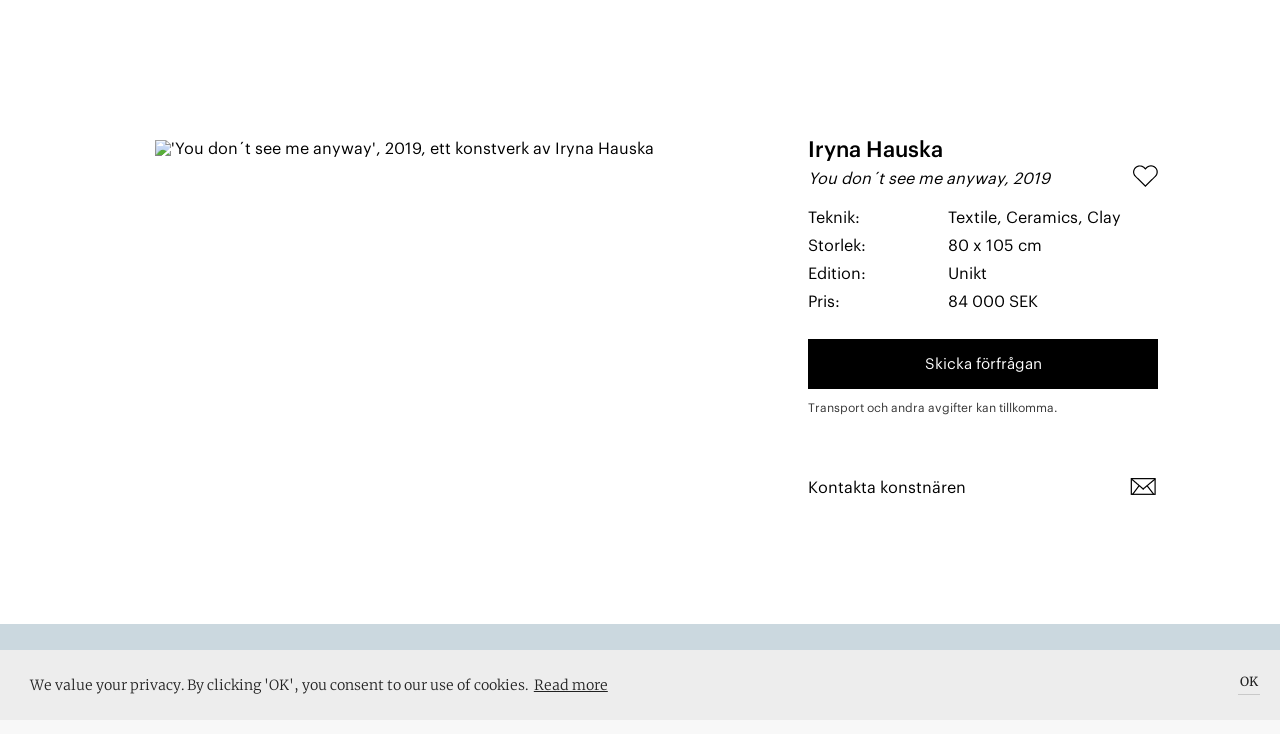

--- FILE ---
content_type: text/html; charset=utf-8
request_url: https://artworks.se/konstverk/yoi-don-t-see-me-anyway
body_size: 14500
content:

    <!doctype html>
    <html >
      <head>
          <meta charset="utf-8">
          <title data-react-helmet="true">You don´t see me anyway - Iryna Hauska</title>
          <meta data-react-helmet="true" name="google-site-verification" content="Z83b7S-ddfvA0H24DpJ7S0_5hoACpGxCecCvf58FJvY"/><meta data-react-helmet="true" name="msapplication-TileColor" content="#A8BE5C "/><meta data-react-helmet="true" name="msapplication-TileImage" content="../../../../assets/favicon/ms-icon-144x144.png"/><meta data-react-helmet="true" name="theme-color" content="#FFFFFF"/><meta data-react-helmet="true" name="apple-mobile-web-app-status-bar-style" content="black-translucent"/><meta data-react-helmet="true" property="og:image:width" content="1024"/><meta data-react-helmet="true" property="og:image:height" content="768"/><meta data-react-helmet="true" property="og:image" content="https://images.artworks.se/featuredImages/5c6a89c39f93d65684aef6d1/5d0793151edae13d193b1690-Foto%202019-05-15%2018%2052%2018.jpg"/><meta data-react-helmet="true" property="og:image:secure_url" content="https://images.artworks.se/featuredImages/5c6a89c39f93d65684aef6d1/5d0793151edae13d193b1690-Foto%202019-05-15%2018%2052%2018.jpg"/><meta data-react-helmet="true" property="og:image:type" content="image/jpeg"/><meta data-react-helmet="true" name="description" content="undefined"/><meta data-react-helmet="true" property="fb:app_id" content="901422720004004"/><meta data-react-helmet="true" property="og:title" content="You don´t see me anyway - Iryna Hauska"/><meta data-react-helmet="true" property="og:description" content="undefined"/><meta data-react-helmet="true" property="og:type" content="website"/><meta data-react-helmet="true" property="og:url" content="https://artworks.se/konstverk/yoi-don-t-see-me-anyway"/><meta data-react-helmet="true" name="twitter:card" content="summary_large_image"/><meta data-react-helmet="true" name="twitter:url" content="https://artworks.se/konstverk/yoi-don-t-see-me-anyway"/><meta data-react-helmet="true" name="twitter:title" content="You don´t see me anyway - Iryna Hauska"/><meta data-react-helmet="true" name="twitter:description" content="You don´t see me anyway - Iryna Hauska"/><meta data-react-helmet="true" name="twitter:text:description" content="undefined"/><meta data-react-helmet="true" name="twitter:image" content="https://images.artworks.se/featuredImages/5c6a89c39f93d65684aef6d1/5d0793151edae13d193b1690-Foto%202019-05-15%2018%2052%2018.jpg"/><meta data-react-helmet="true" name="branch:deeplink:deeplink_path" content="artwork/5c6a8e949f93d65684af4495"/><meta data-react-helmet="true" name="branch:deeplink:artworkId" content="5c6a8e949f93d65684af4495"/><meta data-react-helmet="true" name="branch:deeplink:$og_title" content="You don´t see me anyway - Iryna Hauska"/><meta data-react-helmet="true" name="branch:deeplink:$og_description" content="I found this artwork by Iryna Hauska on Artworks, check it out!"/><meta data-react-helmet="true" name="branch:deeplink:$og_image_url" content="https://images.artworks.se/featuredImages/5c6a89c39f93d65684aef6d1/5d0793151edae13d193b1690-Foto%202019-05-15%2018%2052%2018.jpg"/>
          <link data-react-helmet="true" rel="apple-touch-icon" sizes="57x57" href="https://artworks.se/assets/assets/favicon/apple-icon-57x57.v1.png"/><link data-react-helmet="true" rel="apple-touch-icon" sizes="60x60" href="https://artworks.se/assets/assets/favicon/apple-icon-60x60.v1.png"/><link data-react-helmet="true" rel="apple-touch-icon" sizes="72x72" href="https://artworks.se/assets/assets/favicon/apple-icon-72x72.v1.png"/><link data-react-helmet="true" rel="apple-touch-icon" sizes="76x76" href="https://artworks.se/assets/assets/favicon/apple-icon-76x76.v1.png"/><link data-react-helmet="true" rel="apple-touch-icon" sizes="114x114" href="https://artworks.se/assets/assets/favicon/apple-icon-114x114.v1.png"/><link data-react-helmet="true" rel="apple-touch-icon" sizes="120x120" href="https://artworks.se/assets/assets/favicon/apple-icon-120x120.v1.png"/><link data-react-helmet="true" rel="apple-touch-icon" sizes="144x144" href="https://artworks.se/assets/assets/favicon/apple-icon-144x144.v1.png"/><link data-react-helmet="true" rel="apple-touch-icon" sizes="152x152" href="https://artworks.se/assets/assets/favicon/apple-icon-152x152.v1.png"/><link data-react-helmet="true" rel="apple-touch-icon" sizes="180x180" href="https://artworks.se/assets/assets/favicon/apple-icon-180x180.v1.png"/><link data-react-helmet="true" rel="icon" type="image/png" sizes="192x192" href="https://artworks.se/assets/assets/favicon/android-icon-192x192.v1.png"/><link data-react-helmet="true" rel="icon" type="image/png" sizes="32x32" href="https://artworks.se/assets/assets/favicon/favicon-32x32.v1.png"/><link data-react-helmet="true" rel="icon" type="image/png" sizes="96x96" href="https://artworks.se/assets/assets/favicon/favicon-96x96.v1.png"/><link data-react-helmet="true" rel="icon" type="image/png" sizes="16x16" href="https://artworks.se/assets/assets/favicon/favicon-16x16.v1.png"/><link data-react-helmet="true" rel="manifest" href="https://artworks.se/assets/../assets/favicon/manifest.f0132f1d0460a0e0bffe1f9d717473f2.json"/>
          <meta name="viewport" content="width=device-width, initial-scale=1">
          <meta name="google-site-verification" content="U1ZsXly6fXrMGTDBy3rFyz4b9j6-_6GzfkO-32RHdfY">
          <meta name="google-site-verification" content="e1JbGgPQHjA1MgVqe9ahGkUkUJDj8uEYM8TZIjkBwZE">
          <meta name="google-site-verification" content="kx2TF5Y69_Q8Ajw_4IeV1GqIu9qpjt-tcLuWKv3oSkc">
          <meta name="google-site-verification" content="UBZe70G39PPGSeOP-FYq9cHjYihfXkT2eFEXGvPWPIk">
          <meta name="google-site-verification" content="eQF441YUEFoYeJLYTjXgFzgkog8g1J5FfUxLaaElikI">
          <meta name="ahrefs-site-verification" content="9732d7e4ec5cc7a38f76ab1a10c9c6d9e152398e9cbf47d147cc710a1dc17ac3">
          <meta name="google-site-verification" content="A3dibDXW0gZ4OYX8RrksEfzHQ2AIZuYUMs3PLf4rVlM">
          <meta http-equiv="X-UA-Compatible" content="IE=edge">
          <script type="text/javascript">
            window.webpackManifest=!function(e){function __webpack_require__(r){if(_[r])return _[r].exports;var n=_[r]={i:r,l:!1,exports:{}};return e[r].call(n.exports,n,n.exports,__webpack_require__),n.l=!0,n.exports}var r=window.webpackJsonp;window.webpackJsonp=function(_,t,o){for(var i,c,a,u=0,p=[];u<_.length;u++)c=_[u],n[c]&&p.push(n[c][0]),n[c]=0;for(i in t)Object.prototype.hasOwnProperty.call(t,i)&&(e[i]=t[i]);for(r&&r(_,t,o);p.length;)p.shift()();if(o)for(u=0;u<o.length;u++)a=__webpack_require__(__webpack_require__.s=o[u]);return a};var _={},n={runtime:0};__webpack_require__.e=function(e){function onScriptComplete(){o.onerror=o.onload=null,clearTimeout(i);var r=n[e];0!==r&&(r&&r[1](new Error("Loading chunk "+e+" failed.")),n[e]=void 0)}var r=n[e];if(0===r)return new Promise(function(e){e()});if(r)return r[2];var _=new Promise(function(_,t){r=n[e]=[_,t]});r[2]=_;var t=document.getElementsByTagName("head")[0],o=document.createElement("script");o.type="text/javascript",o.charset="utf-8",o.async=!0,o.timeout=12e4,__webpack_require__.nc&&o.setAttribute("nonce",__webpack_require__.nc),o.src=__webpack_require__.p+""+({vendor:"vendor",application:"application"}[e]||e)+".[contenthash].js";var i=setTimeout(onScriptComplete,12e4);return o.onerror=o.onload=onScriptComplete,t.appendChild(o),_},__webpack_require__.m=e,__webpack_require__.c=_,__webpack_require__.i=function(e){return e},__webpack_require__.d=function(e,r,_){__webpack_require__.o(e,r)||Object.defineProperty(e,r,{configurable:!1,enumerable:!0,get:_})},__webpack_require__.n=function(e){var r=e&&e.__esModule?function(){return e.default}:function(){return e};return __webpack_require__.d(r,"a",r),r},__webpack_require__.o=function(e,r){return Object.prototype.hasOwnProperty.call(e,r)},__webpack_require__.p="https://artworks.se/assets/",__webpack_require__.oe=function(e){throw console.error(e),e}}([]);;
            window.__SPLIT_POINTS__=["ArtworkSingle"];
            window.__INITIAL_PARAMS__="%7B%22is_native%22%3Afalse%7D";
          </script>
          
  <link type="text/css" rel="stylesheet" href="https://artworks.se/assets/styles.d42348df9e2931ecf9b8.css"><script src="https://cdn.ravenjs.com/3.17.0/raven.min.js" crossorigin="anonymous"></script>
          
<!-- Global site tag (gtag.js) - Google Analytics -->
<script async src="https://www.googletagmanager.com/gtag/js?id=UA-48617079-2"></script>
<script>
 window.dataLayer = window.dataLayer || [];
 function gtag(){dataLayer.push(arguments);}
 gtag('js', new Date());
 gtag('config', 'UA-48617079-2');
</script>

          <script>(function(w,d,s,l,i){w[l]=w[l]||[];w[l].push({'gtm.start':
new Date().getTime(),event:'gtm.js'});var f=d.getElementsByTagName(s)[0],
j=d.createElement(s),dl=l!='dataLayer'?'&l='+l:'';j.async=true;j.src=
'https://www.googletagmanager.com/gtm.js?id='+i+dl+ '&gtm_auth=T9648HNGvKA3i7CmSC0sSw&gtm_preview=env-6&gtm_cookies_win=x';f.parentNode.insertBefore(j,f);
})(window,document,'script','dataLayer','GTM-PC4G4GC');</script>
          
          <!-- Facebook Pixel Code -->
<script>
!function(f,b,e,v,n,t,s){if(f.fbq)return;n=f.fbq=function(){n.callMethod?
n.callMethod.apply(n,arguments):n.queue.push(arguments)};if(!f._fbq)f._fbq=n;
n.push=n;n.loaded=!0;n.version='2.0';n.queue=[];t=b.createElement(e);t.async=!0;
t.src=v;s=b.getElementsByTagName(e)[0];s.parentNode.insertBefore(t,s)}(window,
document,'script','https://connect.facebook.net/en_US/fbevents.js');
fbq('init', '1037348083049765'); // Insert your pixel ID here.
fbq('track', 'PageView');
</script>
<noscript><img height="1" width="1" style="display:none" alt=""
src="https://www.facebook.com/tr?id=1037348083049765&ev=PageView&noscript=1"
/></noscript>
<!-- DO NOT MODIFY -->
<!-- End Facebook Pixel Code -->
      </head>
      <body >
        <noscript><iframe src="https://www.googletagmanager.com/ns.html?id=GTM-PC4G4GC&gtm_auth=T9648HNGvKA3i7CmSC0sSw&gtm_preview=env-6&gtm_cookies_win=x"
height="0" width="0" style="display:none;visibility:hidden"></iframe></noscript>
        <div id="app"><div class="pagewrap" itemscope="" itemtype="http://schema.org/WebPage" lang="sv" data-reactroot="" data-reactid="1" data-react-checksum="-1649226916"><!-- react-empty: 2 --><div class="navbar-minimal-new-spacer" data-reactid="3"><div class="navbar-minimal-new-fixed-container" data-reactid="4"></div></div><div data-reactid="5"><div class="artwork-single" itemprop="mainEntity" itemscope="" itemtype="http://schema.org/VisualArtwork" data-reactid="6"><!-- react-empty: 7 --><!-- react-empty: 8 --><!-- react-empty: 9 --><!-- react-empty: 10 --><section class="artwork-single__content" data-reactid="11"><section class="artwork-single__content__main" data-reactid="12"><div class="artwork-single__content__main__image" data-reactid="13"><img src="https://images.artworks.se/featuredImages/5c6a89c39f93d65684aef6d1/5d0793151edae13d193b1690-Foto%202019-05-15%2018%2052%2018.jpg" srcset="https://images.artworksapp.com/scaled/750x/5c6a89c39f93d65684aef6d1/5d0793151edae13d193b1690-Foto%202019-05-15%2018%2052%2018.jpg 500w, https://images.artworksapp.com/scaled/750x/5c6a89c39f93d65684aef6d1/5d0793151edae13d193b1690-Foto%202019-05-15%2018%2052%2018.jpg 750w, https://images.artworksapp.com/scaled/1024x/5c6a89c39f93d65684aef6d1/5d0793151edae13d193b1690-Foto%202019-05-15%2018%2052%2018.jpg 1000w," sizes="(min-width: 576px) 50vw, 100vw" style="height:auto;width:auto;max-height:70vh;max-width:100%;object-position:center;" alt="&#x27;You don´t see me anyway&#x27;, 2019, ett konstverk av Iryna Hauska" data-reactid="14"/></div><div class="artwork-single__content__main__info" data-reactid="15"><div class="artwork-single__content__main__info__artist" itemscope="" itemprop="artist" itemtype="http://schema.org/Person" data-reactid="16"><a class="artwork-single__content__main__info__artist__name-and-arrow use-graphik-font" href="/artists/iryna-hauska" data-reactid="17"><div itemprop="name" data-reactid="18">Iryna Hauska</div></a></div><div class="artwork-single__content__main__info__title-and-like" data-reactid="19"><p data-reactid="20">You don´t see me anyway, 2019</p><div class="like" data-reactid="21"><!-- react-empty: 22 --><div class="like__heart-style" data-reactid="23"><div class="like__heart-style__hit-area" data-reactid="24"></div><img class="like__heart-style__image" src="https://artworks.se/assets/assets/icons/svg/Heart_outlined.2423f1ef5734a1fda119008014ecbe05.svg" alt="heart symbol" data-reactid="25"/></div></div></div><div class="artwork-single__content__main__info__details detail-pairs" data-reactid="26"><div class="detail-pair" data-reactid="27"><p class="pair-detail" data-reactid="28"><!-- react-text: 29 -->Teknik<!-- /react-text --><!-- react-text: 30 -->:<!-- /react-text --></p><p class="pair-detail" data-reactid="31">Textile, Ceramics, Clay</p></div><div class="detail-pair" data-reactid="32"><p class="pair-detail" data-reactid="33"><!-- react-text: 34 -->Storlek<!-- /react-text --><!-- react-text: 35 -->:<!-- /react-text --></p><p class="pair-detail" data-reactid="36">80 x 105 cm</p></div><div class="detail-pair" data-reactid="37"><p class="pair-detail" data-reactid="38"><!-- react-text: 39 -->Edition<!-- /react-text --><!-- react-text: 40 -->:<!-- /react-text --></p><p class="pair-detail" data-reactid="41">Unikt</p></div><div class="detail-pair" style="margin-bottom:0;" data-reactid="42"><p class="pair-detail" data-reactid="43"><!-- react-text: 44 -->Pris<!-- /react-text --><!-- react-text: 45 -->:<!-- /react-text --></p><p class="pair-detail" data-reactid="46"><!-- react-text: 47 --><!-- /react-text --><!-- react-text: 48 -->84 000 SEK<!-- /react-text --></p></div></div><div class="artwork-single__content__main__info__buttons" data-reactid="49"><div class="artwork-single__content__main__info__buttons__request-button use-graphik-font" data-reactid="50"><a class="app_button app_button--enquire" target="_blank" data-reactid="51">Skicka förfrågan</a></div></div><div class="artwork-single__content__main__info__shipping" data-reactid="52"><p data-reactid="53">Transport och andra avgifter kan tillkomma.</p></div><div class="artwork-single__content__main__info__about-and-exhibited" data-reactid="54"><div class="exhibit-link-container" data-reactid="55"><div class="exhibit-link" data-reactid="56"><p data-reactid="57">Kontakta konstnären</p><img src="https://artworks.se/assets/assets/icons/svg/Brev_align.01cab58647d7edd37d025ad9f179b7e1.svg" data-attribution="Font Awesome by Dave Gandy – http://fontawesome.io" data-reactid="58"/></div></div><!-- react-text: 59 --><!-- /react-text --></div></div></section><section class="artwork-single__content__more-artworks" data-reactid="60"></section></section><span itemscope="" itemprop="about" itemtype="http://schema.org/Thing" data-reactid="61"><meta itemprop="description" data-reactid="62"/></span><meta itemprop="dateCreated" content="2019" data-reactid="63"/><meta itemprop="width" content="105" data-reactid="64"/><meta itemprop="height" content="80" data-reactid="65"/><meta itemprop="artMedium" itemtype="http://schema.org/Text" data-reactid="66"/></div><!-- react-empty: 67 --></div><section class="footer-black is-open" itemprop="creator" itemscope="" itemtype="http://schema.org/Organization" data-reactid="68"><section class="buying-from-artworks" data-reactid="69"><h2 data-reactid="70">Kämpar för konsten</h2><p data-reactid="71"><!-- react-text: 72 -->Hos Artworks hittar du en bred blandning av professionella konstnärer och naturligtvis – fantastiska konstverk att köpa. Vi fokuserar främst på konst från gallerier och samtida konstnärer och vi vill att det ska vara en enkel och inspirerande upplevelse att köpa konst hos oss. För att själv upptäcka nya favoriter så kan du: söka efter ett speciellt konstnärskap i sökrutan ovan, bläddra bland tusentals konstverk – eller utforska konstverk baserat på pris, stil eller teknik<!-- /react-text --><!-- react-text: 73 --> <!-- /react-text --><span style="white-space:nowrap;" data-reactid="74"><!-- react-text: 75 -->i vår <!-- /react-text --><a href="/artworks" data-reactid="76">webshop</a><!-- react-text: 77 -->.<!-- /react-text --></span></p></section><div class="footer-black__our-logo" data-reactid="78"><a class="footer-black__our-logo__container" href="/konstverk" data-reactid="79"><img src="https://artworks.se/assets/assets/icons/aw/Animated_130px.4d7d318d3bf331b2eddc9c83ae6dbbf2.gif" class="footer-black__our-logo__container__logo" itemprop="logo" alt="Artworks logo" data-reactid="80"/><img src="https://artworks.se/assets/assets/icons/aw/border130px.fdbe75f88bb34a7b7840bb2d9fd76910.svg" class="footer-black__our-logo__container__border" data-reactid="81"/></a></div><div id="footer-black-content" class="footer-black__content" data-reactid="82"><div class="footer-black__content__menu" data-reactid="83"><div class="footer-black__content__menu__links" data-reactid="84"><a href="/faq" data-reactid="85"><h3 class="use-graphik-font" data-reactid="86">Om oss &amp; FAQ</h3></a><a href="/privacy-policy" data-reactid="87"><h3 class="use-graphik-font" data-reactid="88">Integritetspolicy</h3></a><h3 data-reactid="89">Lägg till event</h3><a href="/map" data-reactid="90"><h3 class="use-graphik-font" data-reactid="91">Konstkarta</h3></a><a href="/artist-map" data-reactid="92"><h3 class="use-graphik-font" data-reactid="93">Konstnärskarta</h3></a><a href="/konstforeningar" data-reactid="94"><h3 class="use-graphik-font" data-reactid="95">Konstföreningar</h3></a><a href="/info/shipping" data-reactid="96"><h3 class="use-graphik-font" data-reactid="97">Köpvillkor</h3></a><a href="/shows" data-reactid="98"><h3 data-reactid="99">Utställningar</h3></a><a href="/artwall" data-reactid="100"><h3 data-reactid="101">Se på väggen</h3></a></div></div><div class="footer-black__content__menu" itemprop="address" itemscope="" itemtype="http://schema.org/PostalAddress" data-reactid="102"><div class="footer-black__content__menu__links" data-reactid="103"><a href="https://portal.artworks.se/login" target="_blank" data-reactid="104"><h3 class="use-graphik-font" data-reactid="105">Logga in i Portalen</h3></a><br data-reactid="106"/><h3 itemprop="email" data-reactid="107">hey@artworks.se</h3><br data-reactid="108"/><meta itemprop="addressCountry" content="Sweden" data-reactid="109"/></div></div></div><div class="footer-black__newsletter" data-reactid="110"><h3 data-reactid="111">Upptäck konstscenen med oss</h3></div><div class="mailchimp-signup" data-reactid="112"><div class="mailchimp-signup__input" data-reactid="113"><div class="mailchimp-signup__input__email" data-reactid="114"><input type="email" value="" name="EMAIL" class="email" placeholder="Din email" required="" data-reactid="115"/></div><div style="position:absolute;left:-5000px;" aria-hidden="true" data-reactid="116"><input type="text" name="b_6037bef6de8817f6bf4a0da72_3837e46a7a" tabindex="-1" value="" data-reactid="117"/></div><button class="mailchimp-signup__input__submit-button" data-reactid="118">Sign up</button></div></div><div class="footer-black__shopping-info" data-reactid="119"><div class="footer-black__shopping-info__item" data-reactid="120">SMIDIG LEVERANS</div><div class="footer-black__shopping-info__item" data-reactid="121">14 DAGARS RETUR</div><div class="footer-black__shopping-info__item" data-reactid="122">SÄKRA BETALNINGAR</div></div><div class="full-view-menu" data-reactid="123"><div class="full-view-menu__logo-container" data-reactid="124"><img src="https://artworks.se/assets/assets/icons/aw/Artworks_wordmark_white_rgb_cropped.a94c6321fbeafcfd7fb7665069bfb93f.svg" alt="logo" data-reactid="125"/></div><div class="full-view-menu__burger-button" data-reactid="126"><img src="https://artworks.se/assets/assets/icons/svg/Menu_v1_align_white.60cbcaeac486b42856acdc8149b2d6bc.svg" alt="open menu button" data-reactid="127"/></div><div class="full-view-menu__scroll-container" data-reactid="128"><div class="full-view-menu__links-container" data-reactid="129"><ul class="full-menu-links" data-reactid="130"><li class="full-menu-links__item" data-reactid="131"><a class="use-graphik-font" href="/artworks" data-reactid="132"><!-- react-text: 133 -->Konstverk<!-- /react-text --></a></li><li class="full-menu-links__item" data-reactid="134"><a class="use-graphik-font" href="/artists" data-reactid="135"><!-- react-text: 136 -->Konstnärer<!-- /react-text --></a></li><li class="full-menu-links__item" data-reactid="137"><a class="use-graphik-font" href="/articles" data-reactid="138"><!-- react-text: 139 -->Artiklar<!-- /react-text --></a></li><li class="full-menu-links__item" data-reactid="140"><a class="use-graphik-font" href="/shows" data-reactid="141"><!-- react-text: 142 -->Utställningar<!-- /react-text --></a></li></ul><div class="full-view-menu__below-content" data-reactid="143"><div class="customer-types-menu" data-reactid="144"><p class="type-option" data-reactid="145">Företag</p><p class="option-divider" data-reactid="146"> | </p><p class="type-option is-selected" data-reactid="147">Privatperson</p></div><div class="language-buttons" data-reactid="148"><div class="lang_btn_button is-selected" data-reactid="149">Sve</div><div class="lang_btn_divider" data-reactid="150"> | </div><div class="lang_btn_button" data-reactid="151">Eng</div></div></div></div></div></div><div data-reactid="152"><!-- react-empty: 153 --><!-- react-empty: 154 --><!-- react-empty: 155 --><div class="add-event-modal is-closed" data-reactid="156"><div class="add-event-modal__backdrop modal_backdrop" data-reactid="157"></div><div class="add-event-modal__popup popup_positioner" data-reactid="158"><div class="modal_close" data-reactid="159"></div><h2 data-reactid="160">Lägg till i Artworks kalendarium</h2><p data-reactid="161">Lägg till din kommande utställning, vernissage eller konstnärssamtal och hamna framför ögonen på 50 000 besökare i månaden.</p><form class="add-event-modal__popup__form" data-reactid="162"><fieldset data-reactid="163"><legend data-reactid="164">Om</legend><input value="" placeholder="Namn på uställningen eller aktiviteten" data-reactid="165"/><input value="" placeholder="Medverkande konstnärer" data-reactid="166"/></fieldset><fieldset data-reactid="167"><legend data-reactid="168">Beskrivning</legend><textarea placeholder="Kort beskrivning" data-reactid="169"></textarea></fieldset><fieldset data-reactid="170"><legend data-reactid="171">Arrangör</legend><input value="" placeholder="Namn på utställare" data-reactid="172"/><input value="" placeholder="Adress" data-reactid="173"/></fieldset><fieldset data-reactid="174"><legend data-reactid="175">Datum</legend><input value="" placeholder="Startdatum" data-reactid="176"/><input value="" placeholder="Slutdatum" data-reactid="177"/></fieldset><fieldset data-reactid="178"><legend data-reactid="179">Om dig</legend><input value="" placeholder="Namn" data-reactid="180"/><input value="" placeholder="Email" required="" data-reactid="181"/></fieldset><div class="add-event-modal__popup__form__submit" data-reactid="182"><input type="submit" value="Skicka" data-reactid="183"/></div></form></div></div><div class="artist-modal" data-reactid="184"><!-- react-empty: 185 --></div><div class="artist-modal" data-reactid="186"><!-- react-empty: 187 --><!-- react-empty: 188 --></div><div class="share-modal" data-reactid="189"><!-- react-empty: 190 --></div><div data-reactid="191"><div class="navbar-cart-overlay is-double-navbar-on-mobile" data-reactid="192"></div><div class="navbar-cart-container is-double-navbar-on-mobile" data-reactid="193"><div class="navbar-cart-container__positioner" data-reactid="194"><img src="https://artworks.se/assets/assets/icons/svg/triangle_up_white.9b079eeb2abe05824a9f2a8f6cf35c51.svg" class="navbar-cart-container__shopping-cart-tail" data-reactid="195"/><div class="navbar-cart is-empty-cart use-graphik-font" data-reactid="196"><div class="navbar-cart__content" data-reactid="197"><h5 class="navbar-cart__content__count" data-reactid="198">Din varukorg</h5><h4 class="navbar-cart__content__total" data-reactid="199">Din varukorg är tom</h4><a class="navbar-cart__content__checkout-button continue-link" href="/artworks" data-reactid="200">Fortsätt handla!</a></div></div></div></div></div><!-- react-empty: 201 --><!-- react-empty: 202 --><!-- react-empty: 203 --></div><meta itemprop="name" content="Artworks" data-reactid="204"/><meta itemprop="url" content="https://artworks.se/" data-reactid="205"/><div style="width:0px;height:0px;overflow:hidden;" data-reactid="206"><a href="https://mixpanel.com/f/partner" rel="nofollow" data-reactid="207"><img src="//cdn.mxpnl.com/site_media/images/partner/badge_light.png" alt="Mobile Analytics" data-reactid="208"/></a></div></section></div></div>
        <script type="text/javascript">
          window.__INITIAL_STATE__ = "%7B%22app%22%3A%7B%22appAction%22%3A0%7D%2C%22auth%22%3A%7B%22isFetching%22%3Afalse%2C%22authenticated%22%3Afalse%2C%22checkedAuth%22%3Afalse%2C%22user%22%3A%7B%7D%2C%22updated%22%3Afalse%2C%22isAdmin%22%3Afalse%2C%22resetMailSent%22%3Afalse%2C%22clubSignup%22%3Afalse%2C%22error%22%3Anull%7D%2C%22user%22%3A%7B%22isFetching%22%3Afalse%2C%22activeUser%22%3A%7B%7D%2C%22newItems%22%3A0%2C%22error%22%3Anull%7D%2C%22gallery%22%3A%7B%22isFetching%22%3Afalse%2C%22galleries%22%3A%7B%7D%2C%22paths%22%3A%7B%7D%2C%22nearby%22%3A%7B%7D%2C%22filters%22%3A%7B%22Filter%22%3A%7B%22label%22%3A%22All%20venues%22%2C%22value%22%3A%22all%22%7D%2C%22City%22%3A%7B%22label%22%3A%22All%20cities%22%2C%22value%22%3A%22cityAll%22%7D%7D%2C%22fetchingGalleryLocation%22%3Afalse%2C%22showLocationError%22%3Afalse%2C%22numberOfVenues%22%3A0%2C%22moreAvailiable%22%3Atrue%2C%22responseCount%22%3A0%2C%22searchString%22%3A%22%22%2C%22authenticated%22%3Afalse%2C%22memberCounts%22%3A%7B%7D%2C%22error%22%3Anull%7D%2C%22show%22%3A%7B%22isFetching%22%3Afalse%2C%22shows%22%3A%7B%7D%2C%22paths%22%3A%7B%7D%2C%22nearby%22%3A%7B%7D%2C%22filters%22%3A%7B%22Filter%22%3A%7B%22label%22%3A%22Most%20popular%22%2C%22value%22%3A%22popular%22%7D%2C%22City%22%3A%7B%22label%22%3A%22All%20cities%22%2C%22value%22%3A%22cityAll%22%7D%7D%2C%22fetchingShowLocation%22%3Afalse%2C%22showLocationError%22%3Afalse%2C%22popularToday%22%3A%7B%7D%2C%22numberOfShows%22%3A0%2C%22recent%22%3A0%2C%22responseCount%22%3A0%2C%22moreAvailiable%22%3Atrue%2C%22searchString%22%3A%22%22%2C%22authenticated%22%3Afalse%2C%22error%22%3Anull%7D%2C%22artwork%22%3A%7B%22isFetching%22%3Afalse%2C%22artworks%22%3A%7B%225c6a8e949f93d65684af4495%22%3A%7B%22_id%22%3A%225c6a8e949f93d65684af4495%22%2C%22location%22%3A%7B%22coordinates%22%3A%5B%5D%7D%2C%22directPurchase%22%3Afalse%2C%22priceCurrency%22%3A%22SEK%22%2C%22VATcode%22%3A12%2C%22visibility%22%3A%22all%22%2C%22styleMod%22%3A%5B%5D%2C%22mediumMod%22%3A%5B%7B%22_id%22%3A%225a5c754fe7710f103f4e1bed%22%2C%22updated_at%22%3A%222021-04-05T21%3A12%3A35.583Z%22%2C%22created_at%22%3A%222018-01-15T09%3A33%3A03.147Z%22%2C%22type%22%3A%22medium%22%2C%22text%22%3A%22Textile%22%2C%22__v%22%3A0%7D%2C%7B%22_id%22%3A%225a5dc722e5a0f0299f62300a%22%2C%22updated_at%22%3A%222018-01-16T09%3A34%3A26.717Z%22%2C%22created_at%22%3A%222018-01-16T09%3A34%3A26.717Z%22%2C%22type%22%3A%22medium%22%2C%22text%22%3A%22Sculpture%22%2C%22__v%22%3A0%7D%5D%2C%22techniqueMod%22%3A%5B%7B%22_id%22%3A%225a5dc304e5a0f0299f622f50%22%2C%22updated_at%22%3A%222021-04-05T21%3A07%3A20.171Z%22%2C%22created_at%22%3A%222018-01-16T09%3A16%3A52.729Z%22%2C%22type%22%3A%22technique%22%2C%22text%22%3A%22Textile%22%2C%22__v%22%3A0%7D%2C%7B%22_id%22%3A%225a5dc430d908e323741d369b%22%2C%22updated_at%22%3A%222018-01-16T09%3A21%3A52.109Z%22%2C%22created_at%22%3A%222018-01-16T09%3A21%3A52.109Z%22%2C%22type%22%3A%22technique%22%2C%22text%22%3A%22Ceramics%22%2C%22__v%22%3A0%7D%2C%7B%22_id%22%3A%225a5dc447d908e323741d36ad%22%2C%22updated_at%22%3A%222018-01-16T09%3A22%3A15.818Z%22%2C%22created_at%22%3A%222018-01-16T09%3A22%3A15.818Z%22%2C%22type%22%3A%22technique%22%2C%22text%22%3A%22Clay%22%2C%22__v%22%3A0%7D%5D%2C%22visits%22%3A4798%2C%22likes%22%3A0%2C%22purchasable%22%3Afalse%2C%22status%22%3A%22for-sale%22%2C%22editorRatingDate%22%3Anull%2C%22publish_status%22%3A%22published%22%2C%22shows%22%3A%5B%5D%2C%22updated_at%22%3A%222019-08-08T11%3A06%3A12.414Z%22%2C%22images%22%3A%5B%7B%22sharingSrc%22%3A%22https%3A%2F%2Fartworks-sharing-images.s3-eu-west-1.amazonaws.com%2F5c6a89c39f93d65684aef6d1%2F5d0793151edae13d193b1690-Foto%25202019-05-15%252018%252052%252018.jpg%22%2C%22center%22%3A%22center%22%2C%22caption%22%3A%22%22%2C%22index%22%3A-1%2C%22drawBorder%22%3Afalse%2C%22_id%22%3A%225d0793161edae13d193b1691%22%2C%22color%22%3A%7B%22r%22%3A71%2C%22g%22%3A72%2C%22b%22%3A63%7D%2C%22src%22%3A%22https%3A%2F%2Fimages.artworks.se%2FfeaturedImages%2F5c6a89c39f93d65684aef6d1%2F5d0793151edae13d193b1690-Foto%25202019-05-15%252018%252052%252018.jpg%22%2C%22originalSrc%22%3A%22https%3A%2F%2Fartworks-app-images-original.s3-eu-west-1.amazonaws.com%2Fuploads%2Foriginal%2F5c6a89c39f93d65684aef6d1%2F5d0793151edae13d193b1690-Foto%25202019-05-15%252018%252052%252018.jpg%22%2C%22width%22%3A1024%2C%22height%22%3A768%2C%22thumbnails%22%3A%7B%2250x50%22%3A%7B%22src%22%3A%22https%3A%2F%2Fimages.artworksapp.com%2Fscaled%2F50x50%2F5c6a89c39f93d65684aef6d1%2F5d0793151edae13d193b1690-Foto%25202019-05-15%252018%252052%252018.jpg%22%2C%22width%22%3A50%2C%22height%22%3A50%7D%2C%22100x100%22%3A%7B%22src%22%3A%22https%3A%2F%2Fimages.artworksapp.com%2Fscaled%2F100x100%2F5c6a89c39f93d65684aef6d1%2F5d0793151edae13d193b1690-Foto%25202019-05-15%252018%252052%252018.jpg%22%2C%22width%22%3A100%2C%22height%22%3A100%7D%2C%22200x200%22%3A%7B%22src%22%3A%22https%3A%2F%2Fimages.artworksapp.com%2Fscaled%2F200x200%2F5c6a89c39f93d65684aef6d1%2F5d0793151edae13d193b1690-Foto%25202019-05-15%252018%252052%252018.jpg%22%2C%22width%22%3A200%2C%22height%22%3A200%7D%2C%22500x500%22%3A%7B%22src%22%3A%22https%3A%2F%2Fimages.artworksapp.com%2Fscaled%2F500x500%2F5c6a89c39f93d65684aef6d1%2F5d0793151edae13d193b1690-Foto%25202019-05-15%252018%252052%252018.jpg%22%2C%22width%22%3A500%2C%22height%22%3A500%7D%2C%22250x%22%3A%7B%22src%22%3A%22https%3A%2F%2Fimages.artworksapp.com%2Fscaled%2F250x%2F5c6a89c39f93d65684aef6d1%2F5d0793151edae13d193b1690-Foto%25202019-05-15%252018%252052%252018.jpg%22%2C%22width%22%3A250%2C%22height%22%3Anull%7D%2C%22500x%22%3A%7B%22src%22%3A%22https%3A%2F%2Fimages.artworksapp.com%2Fscaled%2F500x%2F5c6a89c39f93d65684aef6d1%2F5d0793151edae13d193b1690-Foto%25202019-05-15%252018%252052%252018.jpg%22%2C%22width%22%3A500%2C%22height%22%3Anull%7D%2C%22750x%22%3A%7B%22src%22%3A%22https%3A%2F%2Fimages.artworksapp.com%2Fscaled%2F750x%2F5c6a89c39f93d65684aef6d1%2F5d0793151edae13d193b1690-Foto%25202019-05-15%252018%252052%252018.jpg%22%2C%22width%22%3A750%2C%22height%22%3Anull%7D%2C%221024x%22%3A%7B%22src%22%3A%22https%3A%2F%2Fimages.artworksapp.com%2Fscaled%2F1024x%2F5c6a89c39f93d65684aef6d1%2F5d0793151edae13d193b1690-Foto%25202019-05-15%252018%252052%252018.jpg%22%2C%22width%22%3A1024%2C%22height%22%3Anull%7D%2C%22x800%22%3A%7B%22src%22%3A%22https%3A%2F%2Fimages.artworksapp.com%2Fscaled%2Fx800%2F5c6a89c39f93d65684aef6d1%2F5d0793151edae13d193b1690-Foto%25202019-05-15%252018%252052%252018.jpg%22%2C%22width%22%3Anull%2C%22height%22%3A800%7D%2C%22x1600%22%3A%7B%22src%22%3A%22https%3A%2F%2Fimages.artworksapp.com%2Fscaled%2Fx1600%2F5c6a89c39f93d65684aef6d1%2F5d0793151edae13d193b1690-Foto%25202019-05-15%252018%252052%252018.jpg%22%2C%22width%22%3Anull%2C%22height%22%3A1600%7D%7D%2C%22id%22%3A%225d0793161edae13d193b1691%22%7D%5D%2C%22year%22%3A2019%2C%22gallery%22%3Anull%2C%22artistMod%22%3A%7B%22_id%22%3A%225912ed41e2c89b3397099b37%22%2C%22updated_at%22%3A%222022-11-21T09%3A55%3A20.481Z%22%2C%22created_at%22%3A%222017-05-10T10%3A36%3A49.881Z%22%2C%22email%22%3A%22irhau71%40gmail.com%22%2C%22name%22%3A%22Iryna%20Hauska%22%2C%22created_by%22%3A%22574eaa05a935c2891123861f%22%2C%22featuredImage%22%3A%7B%22color%22%3A%7B%22r%22%3A180%2C%22g%22%3A176%2C%22b%22%3A175%7D%2C%22center%22%3A%22center%22%2C%22_id%22%3A%225c6a9ebe9f93d65684b009b8%22%2C%22src%22%3A%22https%3A%2F%2Fimages.artworks.se%2FfeaturedImages%2F5c6a89c39f93d65684aef6d1%2F5c6a9ebd9f93d65684b009b5-Foto%25202019-01-12%252012%252033%252010.jpg%22%2C%22originalSrc%22%3A%22https%3A%2F%2Fartworks-app-images-original.s3-eu-west-1.amazonaws.com%2Fuploads%2Foriginal%2F5c6a89c39f93d65684aef6d1%2F5c6a9ebd9f93d65684b009b5-Foto%25202019-01-12%252012%252033%252010.jpg%22%2C%22width%22%3A1024%2C%22height%22%3A1300%2C%22sharingSrc%22%3A%22https%3A%2F%2Fartworks-sharing-images.s3-eu-west-1.amazonaws.com%2F5c6a89c39f93d65684aef6d1%2F5c6a9ebd9f93d65684b009b5-Foto%25202019-01-12%252012%252033%252010.jpg%22%7D%2C%22status%22%3A%22published%22%2C%22visibility%22%3A%22all%22%2C%22represented_by%22%3A%5B%5D%2C%22visits%22%3A11211%2C%22likes%22%3A2%2C%22artworks%22%3A%5B%2259131329a353be3dad572545%22%2C%225c6a8e949f93d65684af4495%22%2C%225c6a8f339f93d65684af4945%22%2C%225c6a901e9f93d65684af4b5d%22%2C%225c6a927b9f93d65684af568e%22%2C%225c6a93179f93d65684af77fd%22%2C%225c6a96e39f93d65684afcd6a%22%2C%225c6a97319f93d65684afcebf%22%2C%225d0793b51edae13d193b1fef%22%2C%225d0794cb1edae13d193b2bdd%22%2C%225d0795321edae13d193b3268%22%2C%225d0795bb1edae13d193b5438%22%2C%225d07962c1edae13d193b5729%22%2C%225d0798501edae13d193bf6e5%22%5D%2C%22webSite%22%3A%22https%3A%2F%2Firynahauska71.blogspot.com%2F%22%2C%22__v%22%3A2809%2C%22wpId%22%3A11495%2C%22wpLink%22%3A%22https%3A%2F%2Fartworksapp.com%2Fartists%2Firyna-hauska%2F%22%2C%22slug%22%3A%22iryna-hauska%22%2C%22updatedAt%22%3A%222026-01-20T07%3A34%3A00.214Z%22%2C%22country%22%3A%22sweden%22%2C%22related%22%3A%5B%5D%2C%22vatReg%22%3Atrue%2C%22phone%22%3A%22%2B46707647143%22%2C%22orgNumber%22%3A%227111152562%22%2C%22edited_by%22%3A%226189345487858774195454ce%22%2C%22pdfCV%22%3A%22https%3A%2F%2Fartworks-app-user-assets.s3-eu-west-1.amazonaws.com%2Fuploads%2Fpdf%2F5c6a89c39f93d65684aef6d1%2F5c6a8dda9f93d65684af3d5d-Iryna%2520Hauska%2520CV%2520engl%2520201901.pdf%22%2C%22location%22%3A%7B%22coordinates%22%3A%5B%5D%7D%2C%22member%22%3A%5B%5D%2C%22about%22%3A%22Born%20in%201971.%20%5CnI%20live%20and%20work%20in%20Stockholm%20since%202009.%202017%20Master%20in%20Visual%20Culture%20and%20education%20at%20Konstfack%2C%20Stockholm.%201993%20I%20finished%20my%20education%20at%20the%20faculty%20of%20graphic%20art%20at%20a%20University%20in%20Vitebsk%20(Belarus)%2C%20the%20town%20where%20Mark%20Chagall%20was%20born.%20I%20am%20member%20of%20The%20Swedish%20Artists%C2%B4%20National%20Organization%20(KRO)%20since%202010%20and%20the%20Belarusian%20Artist%20union%20since%202007.%20%5CnI%20work%20in%20various%20techniques%20and%20do%20sculptures%20in%20concrete%2C%20bronze%20and%20acrystal%20with%20textile%20touch%20at%20the%20same%20time%20I%20create%20installation%20from%20tights.%20Over%20the%20past%2015%20years%20I%20have%20participated%20in%20more%20than%2030%20exhibitions%2C%20including%20solo%20exhibitions%20in%20Japan%2C%20Belarus%2C%20Lithuania%2C%20Germany%2C%20Holland%2C%20Russia%20and%20Sweden.%20Inspired%20by%20nature%2C%20ancient%20wisdom%2C%20Art%20Nouveau%2C%20music%2C%20and%20life%20itself%2C%20I%20work%20with%20a%20colorful%20expres-sions%20often%20with%20an%20intrinsic%20message%20I%20want%20to%20convey.%22%2C%22education%22%3A%5B%5D%2C%22featuredImageRemoved%22%3A%22%22%2C%22events%22%3A0%2C%22exposure%22%3A0%2C%22newsletters%22%3A0%2C%22suggestions%22%3A0%2C%22talks%22%3A0%2C%22tips%22%3A1%2C%22ambassador%22%3Afalse%2C%22tagged%22%3A%5B%2259131329a353be3dad572545%22%5D%2C%22stripeSubscriptions%22%3A%5B%5D%2C%22moreVisibility%22%3Afalse%2C%22activeSince%22%3A%22%22%2C%22autodidact%22%3Afalse%2C%22birthYear%22%3A%22%22%2C%22gender%22%3A%22%22%2C%22nationality%22%3A%22%22%2C%22noCommission%22%3Afalse%2C%22professional%22%3Afalse%2C%22student%22%3Afalse%2C%22inactiveArtist%22%3Afalse%2C%22artForSaleCount%22%3A12%2C%22VATcode%22%3A0%2C%22colorMod%22%3A%5B%5D%2C%22mediumMod%22%3A%5B%225a5dc722e5a0f0299f62300a%22%2C%225a5c754fe7710f103f4e1bed%22%2C%225a5dc7d9e5a0f0299f623015%22%2C%225a5dc6b1d908e323741d37b0%22%5D%2C%22styleMod%22%3A%5B%22584eb0b05f75f54a4f4024cc%22%5D%2C%22techniqueMod%22%3A%5B%5D%7D%2C%22title%22%3A%22You%20don%C2%B4t%20see%20me%20anyway%22%2C%22price%22%3A75000%2C%22artist%22%3A%7B%22_id%22%3A%225d4c02243d9ed04cea724f50%22%2C%22name%22%3A%22Iryna%20Hauska%22%7D%2C%22created_by%22%3A%7B%22_id%22%3A%225c6a89c39f93d65684aef6d1%22%2C%22name%22%3A%22Iryna%20Hauska%22%2C%22role%22%3A%22artist%22%2C%22liked_galleries%22%3A%5B%5D%2C%22liked_artists%22%3A%5B%5D%2C%22liked_artworks%22%3A%5B%5D%2C%22liked_shows%22%3A%5B%5D%2C%22liked_articles%22%3A%5B%5D%2C%22acceptedTC%22%3Atrue%2C%22provider%22%3A%22local%22%2C%22profilePic%22%3A%22false%22%2C%22updated_at%22%3Anull%2C%22email%22%3A%22irhau71%40gmail.com%22%2C%22country%22%3A%22sweden%22%2C%22artist%22%3A%225912ed41e2c89b3397099b37%22%2C%22memberships%22%3A%5B%5D%2C%22created_at%22%3A%222019-02-18T10%3A32%3A35.281Z%22%2C%22updatedAt%22%3A%222025-02-15T08%3A00%3A00.835Z%22%2C%22__v%22%3A0%2C%22registeredThrough%22%3A%22false%22%2C%22activeInPortalEmailSent%22%3A%222025-02-15T08%3A00%3A00.807Z%22%7D%2C%22created_at%22%3A%222019-02-18T10%3A53%3A08.787Z%22%2C%22updatedAt%22%3A%222025-11-13T08%3A43%3A55.613Z%22%2C%22slug%22%3A%22yoi-don-t-see-me-anyway%22%2C%22__v%22%3A1%2C%22edited_by%22%3A%7B%22_id%22%3A%225c6a89c39f93d65684aef6d1%22%2C%22name%22%3A%22Iryna%20Hauska%22%2C%22role%22%3A%22artist%22%2C%22liked_galleries%22%3A%5B%5D%2C%22liked_artists%22%3A%5B%5D%2C%22liked_artworks%22%3A%5B%5D%2C%22liked_shows%22%3A%5B%5D%2C%22liked_articles%22%3A%5B%5D%2C%22acceptedTC%22%3Atrue%2C%22provider%22%3A%22local%22%2C%22profilePic%22%3A%22false%22%2C%22updated_at%22%3Anull%2C%22email%22%3A%22irhau71%40gmail.com%22%2C%22country%22%3A%22sweden%22%2C%22artist%22%3A%225912ed41e2c89b3397099b37%22%2C%22memberships%22%3A%5B%5D%2C%22created_at%22%3A%222019-02-18T10%3A32%3A35.281Z%22%2C%22updatedAt%22%3A%222025-02-15T08%3A00%3A00.835Z%22%2C%22__v%22%3A0%2C%22registeredThrough%22%3A%22false%22%2C%22activeInPortalEmailSent%22%3A%222025-02-15T08%3A00%3A00.807Z%22%7D%2C%22forRaffle%22%3Afalse%2C%22height%22%3A80%2C%22width%22%3A105%2C%22createdFor%22%3A%22all%22%2C%22index%22%3A-1%2C%22artistEmailed%22%3Afalse%2C%22followersEmailed%22%3Afalse%2C%22installation%22%3Afalse%2C%22editionSold%22%3A0%2C%22sortWeight%22%3A3%2C%22taggedArtistEmailed%22%3Afalse%2C%22colorMod%22%3A%5B%5D%2C%22showOnWall%22%3Atrue%2C%22forPublicPurchaser%22%3Afalse%2C%22forPublicPurchaserRequested%22%3Afalse%2C%22forPublicPurchaserOnly%22%3Afalse%7D%7D%2C%22artwork%22%3A%7B%7D%2C%22allArtworks%22%3A%7B%7D%2C%22artworksPaginated%22%3A%5B%5D%2C%22paths%22%3A%7B%22yoi-don-t-see-me-anyway%22%3A%225c6a8e949f93d65684af4495%22%7D%2C%22filters%22%3A%7B%22Medium%22%3A%7B%22label%22%3A%22All%22%2C%22value%22%3A%22all%22%2C%22isAllOption%22%3Atrue%7D%2C%22Size%22%3A%7B%22label%22%3A%22All%22%2C%22value%22%3A%22sizeAll%22%2C%22isAllOption%22%3Atrue%7D%2C%22Price%22%3A%7B%22label%22%3A%22All%22%2C%22value%22%3A%22priceAll%22%2C%22isAllOption%22%3Atrue%7D%2C%22Sort%22%3A%7B%22label%22%3A%22Random%22%2C%22value%22%3A%22none%22%7D%2C%22Style%22%3A%7B%22label%22%3A%22All%22%2C%22value%22%3A%22none%22%2C%22isAllOption%22%3Atrue%7D%2C%22Color%22%3A%7B%22label%22%3A%22All%22%2C%22value%22%3A%22none%22%2C%22isAllOption%22%3Atrue%7D%7D%2C%22filtersAdvanced%22%3A%7B%22Medium%22%3A%5B%7B%22label%22%3A%22All%22%2C%22value%22%3A%22all%22%2C%22isAllOption%22%3Atrue%7D%5D%2C%22Size%22%3A%5B%7B%22label%22%3A%22All%22%2C%22value%22%3A%22sizeAll%22%2C%22isAllOption%22%3Atrue%7D%5D%2C%22Price%22%3A%5B%7B%22label%22%3A%22All%22%2C%22value%22%3A%22priceAll%22%2C%22isAllOption%22%3Atrue%7D%5D%2C%22Sort%22%3A%5B%7B%22label%22%3A%22Random%22%2C%22value%22%3A%22none%22%7D%5D%2C%22Style%22%3A%5B%7B%22label%22%3A%22All%22%2C%22value%22%3A%22none%22%2C%22isAllOption%22%3Atrue%7D%5D%2C%22Color%22%3A%5B%7B%22label%22%3A%22All%22%2C%22value%22%3A%22none%22%2C%22isAllOption%22%3Atrue%7D%5D%2C%22Availability%22%3A%5B%7B%22label%22%3A%22For%20sale%22%2C%22value%22%3A%22forSale%22%7D%5D%2C%22PriceRange%22%3A%5B%7B%22label%22%3A%22Minimum%22%2C%22value%22%3A0%7D%2C%7B%22label%22%3A%22Maximum%22%2C%22value%22%3A100000%7D%5D%7D%2C%22lastFilterPage%22%3A%22%22%2C%22numberOfArtworks%22%3A0%2C%22totalAvailableForFilter%22%3A0%2C%22moreAvailiable%22%3Atrue%2C%22responseCount%22%3A0%2C%22recent%22%3A0%2C%22searchString%22%3A%22%22%2C%22authenticated%22%3Afalse%2C%22emailPreview%22%3A%22%22%2C%22error%22%3Anull%2C%22emailSentTo%22%3A%22%22%2C%22saved%22%3Afalse%7D%2C%22artworkWebb%22%3A%7B%22artForArtwall%22%3A%7B%7D%2C%22selectedArtForArtwall%22%3A%5B%5D%2C%22selectedArtworkId%22%3A-1%2C%22artpiecePositions%22%3A%7B%7D%2C%22isFetching%22%3Afalse%2C%22error%22%3Anull%7D%2C%22artist%22%3A%7B%22loading%22%3Afalse%2C%22error%22%3Anull%2C%22artists%22%3A%7B%7D%2C%22proArtists%22%3A%5B%5D%2C%22artistsPaginated%22%3A%5B%5D%2C%22paths%22%3A%7B%7D%2C%22nearby%22%3A%7B%7D%2C%22filters%22%3A%7B%22Filter%22%3A%7B%22label%22%3A%22Show%20all%22%2C%22value%22%3A%22all%22%7D%7D%2C%22galleryRep%22%3A%7B%7D%2C%22mentions%22%3A%7B%7D%2C%22numberOfArtists%22%3A0%2C%22responseCount%22%3A0%2C%22moreAvailiable%22%3Atrue%2C%22totalCount%22%3A0%2C%22searchString%22%3A%22%22%2C%22authenticated%22%3Afalse%2C%22isFetching%22%3Afalse%7D%2C%22article%22%3A%7B%22isFetching%22%3Afalse%2C%22articles%22%3A%7B%7D%2C%22articlesForGallery%22%3A%7B%7D%2C%22paths%22%3A%7B%7D%2C%22filters%22%3A%7B%22Category%22%3A%7B%22label%22%3A%22All%22%2C%22value%22%3A%22all%22%7D%7D%2C%22numberOfArticles%22%3A0%2C%22responseCount%22%3A0%2C%22recent%22%3A0%2C%22moreAvailiable%22%3Atrue%2C%22searchString%22%3A%22%22%2C%22authenticated%22%3Afalse%2C%22error%22%3Anull%7D%2C%22search%22%3A%7B%22isFetching%22%3Afalse%2C%22suggestions%22%3A%5B%5D%2C%22navbarSearchSuggestions%22%3A%5B%5D%2C%22searchResults%22%3A%5B%5D%2C%22groupedResults%22%3A%7B%22artworks%22%3A%5B%5D%2C%22artists%22%3A%5B%5D%2C%22shows%22%3A%5B%5D%2C%22galleries%22%3A%5B%5D%2C%22articles%22%3A%5B%5D%7D%2C%22isSearching%22%3Afalse%2C%22clearedAll%22%3Afalse%2C%22error%22%3Anull%7D%2C%22event%22%3A%7B%22isFetching%22%3Afalse%2C%22events%22%3A%7B%7D%2C%22galleryEvents%22%3A%7B%7D%2C%22artistEvents%22%3A%7B%7D%2C%22paths%22%3A%7B%7D%2C%22nearby%22%3A%7B%7D%2C%22authenticated%22%3Afalse%2C%22error%22%3Anull%2C%22rsvpResponding%22%3Afalse%2C%22rsvpError%22%3Anull%7D%2C%22topBar%22%3A%7B%22showTopBar%22%3Afalse%2C%22topBarMessage%22%3A%22%22%7D%2C%22restrictedModal%22%3A%7B%22modalOpen%22%3Afalse%2C%22modalType%22%3A%22%22%2C%22isInvited%22%3Afalse%2C%22requestSent%22%3Afalse%2C%22isFetching%22%3Afalse%2C%22showWelcome%22%3Afalse%2C%22id%22%3A%22%22%7D%2C%22enquireModal%22%3A%7B%22modalOpen%22%3Afalse%2C%22modalType%22%3A%22%22%2C%22enquireSent%22%3Afalse%2C%22isFetching%22%3Afalse%2C%22buyVisible%22%3Afalse%2C%22adviceSent%22%3Afalse%2C%22registerError%22%3Anull%2C%22enquireDemoError%22%3Anull%2C%22buy%22%3A%7B%22artwork%22%3A%7B%7D%2C%22gallery%22%3A%7B%7D%7D%7D%2C%22messageModal%22%3A%7B%22modalOpen%22%3Afalse%2C%22contactModalOpen%22%3Afalse%2C%22messageSent%22%3Afalse%2C%22isFetching%22%3Afalse%2C%22error%22%3Anull%7D%2C%22router%22%3A%7B%22location%22%3Anull%7D%2C%22position%22%3A%7B%22userPosition%22%3Afalse%2C%22locationStatus%22%3A%22undetermined%22%2C%22locationError%22%3Afalse%2C%22isFetching%22%3Afalse%7D%2C%22subscribeModal%22%3A%7B%22modalOpen%22%3Afalse%7D%2C%22shopping%22%3A%7B%22modalOpen%22%3Afalse%2C%22cartId%22%3A%22%22%2C%22cartItems%22%3A%5B%5D%2C%22selectedShipping%22%3A%7B%7D%2C%22deliveryOptions%22%3A%5B%5D%2C%22address%22%3A%7B%22name%22%3A%22%22%2C%22email%22%3A%22%22%2C%22street%22%3A%22%22%2C%22postalCode%22%3A%22%22%2C%22city%22%3A%22%22%2C%22country%22%3A%22Sweden%22%2C%22phone%22%3A%22%22%2C%22validAddress%22%3Afalse%2C%22addressErrors%22%3A%7B%7D%7D%2C%22payment%22%3A%7B%22fieldComplete%22%3Afalse%2C%22isFetching%22%3Afalse%2C%22paymentError%22%3Anull%7D%2C%22confirmation%22%3A%7B%22shouldSubscribe%22%3Afalse%2C%22agreeToTerms%22%3Afalse%7D%2C%22needInstall%22%3Afalse%2C%22progress%22%3A%5B%5D%2C%22processingOrder%22%3Afalse%2C%22orderComplete%22%3Afalse%2C%22orderError%22%3Afalse%2C%22orderTotal%22%3A0%2C%22orderVAT%22%3A0%2C%22isFetching%22%3Afalse%2C%22error%22%3Anull%2C%22stripeError%22%3Anull%2C%22klarnaCheckoutOrder%22%3Anull%2C%22intentId%22%3A%22%22%2C%22clientSecret%22%3A%22%22%2C%22appliedDiscounts%22%3A%5B%5D%7D%2C%22infoModal%22%3A%7B%22modalOpen%22%3Afalse%2C%22content%22%3Anull%2C%22classes%22%3A%5B%5D%7D%2C%22menu%22%3A%7B%22isFetching%22%3Afalse%2C%22error%22%3Anull%2C%22randomArtists%22%3A%5B%5D%2C%22randomArtworks%22%3A%5B%5D%2C%22randomShows%22%3A%5B%5D%2C%22randomVenues%22%3A%5B%5D%2C%22randomArticles%22%3A%5B%5D%2C%22burgerMenuOpen%22%3Afalse%7D%2C%22rated%22%3A%7B%22isFetching%22%3Afalse%2C%22latestRatedShows%22%3A%5B%5D%2C%22latestRatedShowsList%22%3A%5B%5D%2C%22latestRatedArtworks%22%3A%5B%5D%2C%22latestRatedArtworksAll%22%3A%5B%5D%2C%22latestRatedVenues%22%3A%5B%5D%2C%22latestRatedVenuesAll%22%3A%5B%5D%2C%22latestRatedArtists%22%3A%5B%5D%2C%22latestRatedArtistsAll%22%3A%5B%5D%2C%22latestRatedArticles%22%3A%5B%5D%2C%22latestRatedArticlesAll%22%3A%5B%5D%2C%22error%22%3Anull%7D%2C%22scroll%22%3A%7B%22footerOpen%22%3Afalse%2C%22artworksPaginatedIndex%22%3A0%2C%22artworksPageHeight%22%3A500%7D%2C%22navbar%22%3A%7B%22navbarCartOpen%22%3Afalse%2C%22submenuPosition%22%3Afalse%2C%22artworkMenuData%22%3A%7B%22hasRaffles%22%3Afalse%2C%22hasArticles%22%3Afalse%2C%22hasShows%22%3Afalse%2C%22hasEvents%22%3Afalse%7D%2C%22iconLeft%22%3A0%2C%22iconRight%22%3A0%2C%22doubleNavbarOnMobile%22%3Atrue%7D%2C%22selection%22%3A%7B%22isFetching%22%3Afalse%2C%22selection%22%3A%7B%7D%2C%22selections%22%3A%7B%7D%2C%22paths%22%3A%7B%7D%2C%22visible%22%3Atrue%2C%22error%22%3Anull%7D%2C%22artSociety%22%3A%7B%22isFetching%22%3Afalse%2C%22members%22%3A%7B%7D%2C%22raffle%22%3A%7B%7D%2C%22raffles%22%3A%7B%7D%2C%22rafflePaths%22%3A%7B%7D%2C%22allArtworkIds%22%3Afalse%2C%22error%22%3Anull%7D%2C%22modal%22%3A%7B%22addEventModalOpen%22%3Afalse%2C%22voteModalOpen%22%3Afalse%2C%22voteModalMessage%22%3A%22%22%2C%22premiumSocietyModalOpen%22%3Afalse%2C%22artistLikeModalHomeOpen%22%3Atrue%2C%22tipSent%22%3Afalse%2C%22confirmationModalOpen%22%3Afalse%2C%22confirmCallback%22%3Anull%2C%22artistModalOpen%22%3Afalse%2C%22generalFeedbackModalOpen%22%3Afalse%2C%22generalFeedbackModalMessages%22%3A%5B%5D%2C%22loginModalOpen%22%3Afalse%2C%22loginHasRegister%22%3Atrue%2C%22loginModalProps%22%3A%7B%7D%2C%22inactiveArtistModalOpen%22%3Afalse%2C%22inactiveArtistType%22%3A%22%22%2C%22shareModalOpen%22%3Afalse%2C%22shareModalItem%22%3A%7B%7D%2C%22shareModalItemType%22%3A%22%22%2C%22modalContainerOpen%22%3Afalse%2C%22modalContent%22%3Anull%2C%22fullViewMenuOpen%22%3Afalse%2C%22isFetching%22%3Afalse%2C%22error%22%3Anull%7D%2C%22registry%22%3A%7B%22isFetching%22%3Afalse%2C%22members%22%3A%7B%7D%2C%22membersCounted%22%3A%7B%7D%2C%22applicationSent%22%3Afalse%2C%22error%22%3Anull%7D%2C%22newsletter%22%3A%7B%22newsletter%22%3A%7B%7D%2C%22newsletters%22%3A%7B%7D%2C%22isFetching%22%3Afalse%2C%22error%22%3Anull%7D%2C%22xmascalendar%22%3A%7B%22isFetching%22%3Afalse%2C%22xmasCalendar%22%3Anull%2C%22hasFetchedXmas%22%3Afalse%2C%22xmasGalleries%22%3A%5B%5D%7D%2C%22enquiries%22%3A%7B%22isFetching%22%3Afalse%2C%22enquiries%22%3A%5B%5D%2C%22messages%22%3A%5B%5D%2C%22chat%22%3A%5B%5D%2C%22enqConfirmed%22%3Afalse%2C%22expanded%22%3Atrue%2C%22fetchedChat%22%3Afalse%7D%2C%22subscription%22%3A%7B%22klarnaSubscriptionOrder%22%3Anull%2C%22orderDescription%22%3A%7B%7D%2C%22artistProData%22%3Anull%2C%22awClubData%22%3Anull%2C%22isFetching%22%3Afalse%2C%22error%22%3A%22%22%7D%2C%22billing%22%3A%7B%22products%22%3A%7B%7D%2C%22checkoutSessionURL%22%3A%22%22%2C%22portalSessionURL%22%3A%22%22%2C%22isFetching%22%3Afalse%7D%2C%22notifications%22%3A%7B%22isFetching%22%3Afalse%2C%22notifications%22%3A%7B%7D%7D%2C%22invoice%22%3A%7B%22invoice%22%3Anull%2C%22isFetching%22%3Afalse%2C%22error%22%3Anull%7D%2C%22webb%22%3A%7B%22submittingMeetingData%22%3Afalse%2C%22customerType%22%3A%22%22%2C%22enteredOnPublicPurchaserPage%22%3Afalse%2C%22isFetching%22%3Afalse%2C%22mapData%22%3A%7B%7D%2C%22loginModalDefaultTab%22%3A-1%2C%22error%22%3Anull%7D%2C%22invoiceCart%22%3A%7B%22cartId%22%3A%22%22%2C%22cartItems%22%3A%5B%5D%2C%22userName%22%3A%22%22%2C%22userEmail%22%3A%22%22%2C%22appliedDiscount%22%3A%22%22%2C%22addedAttachments%22%3A%5B%5D%2C%22messageToUs%22%3A%22%22%2C%22comfirmModalOpen%22%3Afalse%2C%22orderSent%22%3Afalse%2C%22isFetching%22%3Afalse%2C%22error%22%3Anull%7D%7D";
        </script>
        
  <script src="https://artworks.se/assets/vendor.[contenthash].js"></script><script src="https://js.stripe.com/v3/"></script>
  <script src="https://artworks.se/assets/application.[contenthash].js"></script><script>
  window.fbAsyncInit = function() {
    FB.init({
      appId      : '929418133871129',
      cookie     : true,
      xfbml      : true,
      version    : 'v2.10',
      status     : true
    });
  };

  (function(d, s, id){
     var js, fjs = d.getElementsByTagName(s)[0];
     if (d.getElementById(id)) {return;}
     js = d.createElement(s); js.id = id;
     js.src = "//connect.facebook.net/en_US/sdk.js";
     fjs.parentNode.insertBefore(js, fjs);
   }(document, 'script', 'facebook-jssdk'));
</script>
<link rel="stylesheet" type="text/css" href="//cdnjs.cloudflare.com/ajax/libs/cookieconsent2/3.0.3/cookieconsent.min.css" />
<script src="//cdnjs.cloudflare.com/ajax/libs/cookieconsent2/3.0.3/cookieconsent.min.js"></script>
<script>
window.addEventListener("load", function(){
window.cookieconsent.initialise({
  "palette": {
    "popup": {
      "background": "#edeff5",
      "text": "#838391"
    },
    "button": {
      "background": "#4b81e8"
    }
  },
  "content": {
    "message": "We value your privacy. By clicking 'OK', you consent to our use of cookies.",
    "link": "Read more",
    "href": "https://artworks.se/privacy-policy",
    "dismiss": "OK"
  },
  "domain": ".artworks.se"
})});
</script>
      </body>
    </html>
  

--- FILE ---
content_type: text/javascript; charset=utf-8
request_url: https://app.link/_r?sdk=web2.52.2&branch_key=key_live_fin6QA6KicZorInLm7VatdnbrwcbUMsh&callback=branch_callback__0
body_size: 70
content:
/**/ typeof branch_callback__0 === 'function' && branch_callback__0("1542852089808146912");

--- FILE ---
content_type: image/svg+xml
request_url: https://artworks.se/assets/assets/icons/svg/Brev_align.01cab58647d7edd37d025ad9f179b7e1.svg
body_size: 3199
content:
<?xml version="1.0" encoding="utf-8"?>
<!-- Generator: Adobe Illustrator 21.1.0, SVG Export Plug-In . SVG Version: 6.00 Build 0)  -->
<svg version="1.1" xmlns="http://www.w3.org/2000/svg" xmlns:xlink="http://www.w3.org/1999/xlink" x="0px" y="0px"
	 viewBox="0 0 2200 1800" style="enable-background:new 0 0 2200 1800;" xml:space="preserve">
<style type="text/css">
	.st0{display:none;}
	.st1{display:inline;opacity:0.57;fill:none;stroke:#0A0800;stroke-width:76;stroke-miterlimit:10;}
	.st2{display:inline;fill:none;stroke:#000000;stroke-width:140;stroke-miterlimit:10;}
	.st3{fill:none;stroke:#000000;stroke-width:87;stroke-miterlimit:10;}
	.st4{display:inline;fill:none;stroke:#000000;stroke-width:87;stroke-miterlimit:10;}
	.st5{display:none;fill:#FF0000;}
	.st6{display:none;fill:none;stroke:#000000;stroke-width:76;stroke-miterlimit:10;}
</style>
<g id="Layer_5" class="st0">
	<path class="st1" d="M1755.5,389.4c-167.9-167.9-442.8-167.9-610.8,0.1l-46.7,46.7l-42.7-42.7c-168-168-442.9-168.1-610.8-0.1
		s-167.9,442.8,0.1,610.8l42.7,42.7l610.7,610.7l610.7-610.7l46.7-46.7C1923.4,832.2,1923.5,557.3,1755.5,389.4z"/>
</g>
<g id="Layer_1">
	<g id="Layer_1_1_">
		<g id="Layer_3" class="st0">
			<rect x="262.5" y="370.8" class="st2" width="1611.2" height="1128.3"/>
			<line class="st2" x1="262.5" y1="414.3" x2="1108.8" y2="1181.6"/>
			<line class="st2" x1="1873.7" y1="386.4" x2="1030.8" y2="1169"/>
			<line class="st2" x1="492" y1="1499.1" x2="758.7" y2="864.1"/>
			<line class="st2" x1="1631.4" y1="1499.1" x2="1361.2" y2="838.9"/>
		</g>
		<g id="Layer_2">
			<rect x="240" y="476.8" class="st3" width="1715" height="1130.8"/>
			<line class="st3" x1="254.2" y1="501.6" x2="1124.4" y2="1247.7"/>
			<line class="st3" x1="1960" y1="500.4" x2="1064.9" y2="1247.7"/>
			<line class="st3" x1="326.2" y1="1617.2" x2="797.4" y2="990.6"/>
			<line class="st3" x1="1855.3" y1="1607.4" x2="1380.5" y2="990.6"/>
			<line class="st3" x1="369.6" y1="1586.2" x2="334.2" y2="1619.2"/>
		</g>
	</g>
	<g id="Layer_2_1_" class="st0">
		<rect x="398.2" y="518.4" class="st4" width="1398.3" height="1140"/>
		<path class="st4" d="M819.3,479.5c0-215.3,124.5-389.9,278-389.9s278,174.5,278,389.9"/>
	</g>
	<g id="Layer_4" class="st0">
		
			<image style="display:inline;overflow:visible;" width="64" height="64" xlink:href="like@2x.png"  transform="matrix(28.0367 0 0 28.0367 214 107.025)">
		</image>
	</g>
	<path class="st5" d="M1755.5,400.4c-167.9-167.9-442.8-167.9-610.8,0.1l-46.7,46.7l-42.7-42.7c-168-168-442.9-168.1-610.8-0.1
		s-167.9,442.8,0.1,610.8l42.7,42.7l610.7,610.7l610.7-610.7l46.7-46.7C1923.4,843.2,1923.5,568.3,1755.5,400.4z"/>
	<path class="st6" d="M472.2,987.6c-37.3-37.3-66.2-81-85.9-129.7c-19-47.1-28.7-97-28.7-148.1c0-51.2,9.6-101,28.6-148.1
		c19.7-48.7,48.6-92.4,85.9-129.7c37.3-37.3,80.9-66.2,129.6-85.9c47.1-19,96.9-28.6,148.1-28.6c51.2,0,101,9.6,148.2,28.7
		c48.8,19.7,92.4,48.6,129.8,85.9l70.3,70.3l74.3-74.3c37.3-37.3,81-66.3,129.8-85.9c47.1-19,97-28.7,148.2-28.7
		c51.2,0,101,9.6,148.1,28.6c48.7,19.7,92.4,48.6,129.7,85.9c37.3,37.3,66.2,80.9,85.9,129.7c19,47.1,28.6,96.9,28.6,148.1
		c0,51.2-9.7,101-28.7,148.1c-19.7,48.8-48.6,92.4-85.9,129.7L1098,1613.5L472.2,987.6z"/>
</g>
</svg>
